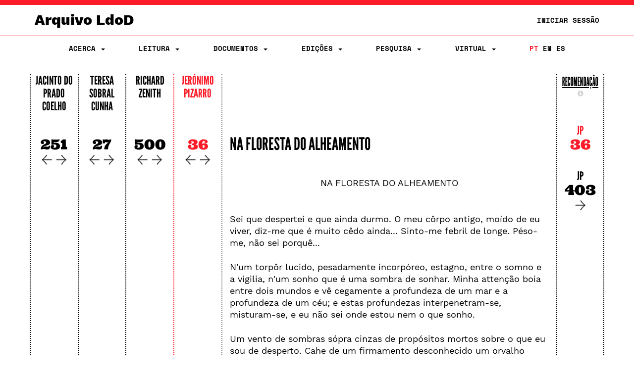

--- FILE ---
content_type: text/html;charset=UTF-8
request_url: https://ldod.uc.pt/reading/fragment/Fr560.b/inter/Fr560_b_WIT_ED_CRIT_P_1
body_size: 43603
content:








<!DOCTYPE html PUBLIC "-//W3C//DTD HTML 4.01 Transitional//EN" "http://www.w3.org/TR/html4/loose.dtd">
<html>
<head>

    <meta http-equiv="Content-Type" content="text/html; charset=UTF-8">
    <meta name="viewport" content="width=device-width, initial-scale=1.0">
    <title>LdoD</title>
    <link rel="stylesheet" type="text/css" href="/resources/css/style.css" />
    <link rel="stylesheet" type="text/css" href="/resources/css/ldod.css" />
    <link rel="stylesheet" type="text/css" href="/resources/css/font-awesome.min.css" />
    <link rel="stylesheet" href="/webjars/bootstrap/3.3.7-1/css/bootstrap.min.css" />
    <script src="/webjars/jquery/3.6.0/jquery.min.js"></script>
    <script src="/webjars/bootstrap/3.3.7-1/js/bootstrap.min.js"></script>
    <!-- Global site tag (gtag.js) - Google Analytics -->
    <script async src="https://www.googletagmanager.com/gtag/js?id=UA-111295843-1"></script>
    <script>
        window.dataLayer = window.dataLayer || [];

        function gtag() {
            dataLayer.push(arguments);
        }
        gtag('js', new Date());

        gtag('config', 'UA-111295843-1');
    </script>
    <style>
        @media ( max-width: 767px) {
            .text-xs-left {
                text-align: left;
            }
            .text-xs-right {
                text-align: right;
            }
            .text-xs-center {
                text-align: center;
            }
            .text-xs-justify {
                text-align: justify;
            }
        }
        
        @media ( min-width: 768px) and (max-width: 991px) {
            /* sm */
            .text-sm-left {
                text-align: left;
            }
            .text-sm-right {
                text-align: right;
            }
            .text-sm-center {
                text-align: center;
            }
            .text-sm-justify {
                text-align: justify;
            }
        }
        
        @media ( min-width: 992px) and (max-width: 1199px) {
            /* md */
            .text-md-left {
                text-align: left;
            }
            .text-md-right {
                text-align: right;
            }
            .text-md-center {
                text-align: center;
            }
            .text-md-justify {
                text-align: justify;
            }
        }
        
        @media ( min-width: 1200px) {
            /* lg */
            .text-lg-left {
                text-align: left;
            }
            .text-lg-right {
                text-align: right;
            }
            .text-lg-center {
                text-align: center;
            }
            .text-lg-justify {
                text-align: justify;
            }
        }
    </style>


    
</head>
<body class="ldod-default">
	
<nav class="ldod-navbar navbar navbar-default navbar-fixed-top" role="navigation">
    
<div class="container-fluid">

    <div class="container">

        <div class="navbar-header">

            <button type="button" class="navbar-toggle" data-toggle="collapse"
                    data-target=".navbar-collapse">

                <span class="sr-only">Toggle navigation</span> <span
                    class="icon-bar"></span> <span class="icon-bar"></span> <span
                    class="icon-bar"></span>
            </button>
            <a class="navbar-brand" href="/">Arquivo LdoD</a>

            <ul class="nav navbar-nav navbar-right hidden-xs">

                <!-- Login -->
                
                    
                    
                        <li><a href="/signin">Iniciar Sessão</a></li>
                    
                

            </ul>

        </div>

    </div>

</div>

<div class="container">

    <div class="collapse navbar-collapse">
        <ul class="nav navbar-nav navbar-nav-flex">

            <!-- About -->
            <li class="dropdown"><a href="#" class="dropdown-toggle"
                                    data-toggle="dropdown"> Acerca
                <span class="caret"></span>
            </a>
                <ul class="dropdown-menu">
                    <div class="dropdown-menu-bg"></div>
                    <li><a href="/about/archive">Arquivo LdoD</a></li>
                    <li><a href="/about/videos">Vídeos</a></li>
                    <li><a href="/about/tutorials">Tutoriais e Oficinas</a></li>
                    <li><a href="/about/faq">Perguntas Frequentes</a></li>
                    <li><a href="/about/encoding">Codificação de Texto</a></li>
                    <li><a href="/about/articles">Bibliografia</a></li>
                    <li><a href="/about/book">Livro</a></li>
                    <li><a href="/about/conduct">Código de Conduta</a></li>
                    <li><a href="/about/privacy">Política de Privacidade</a></li>
                    <li><a href="/about/team">Equipa Editorial</a></li>
                    <li><a href="/about/acknowledgements">Agradecimentos</a></li>
                    <li><a href="/about/contact">Contacto</a></li>
                    <li><a href="/about/copyright">Copyright</a></li>
                </ul>
            </li>

            <!-- Reading -->
            <li class="dropdown"><a href="#" class="dropdown-toggle"
                                    data-toggle="dropdown"> Leitura
                <span class="caret"></span>
            </a>
                <ul class="dropdown-menu">
                    <div class="dropdown-menu-bg"></div>
                    <li><a href="/reading">Sequências de Leitura</a></li>
                    <li><a href="/ldod-visual">Livro Visual</a></li>
                    <li><a href="/citations">Citações no Twitter</a></li>
                    <li><a href="https://criticalreading.ldod.uc.pt/">LdoD Leitura  Crítica</a></li>

                </ul>
            </li>


            <!-- Documents -->
            <li class="dropdown"><a href="#" class="dropdown-toggle"
                                    data-toggle="dropdown"> Documentos
                <span class="caret"></span>
            </a>
                <ul class="dropdown-menu">
                    <div class="dropdown-menu-bg"></div>
                    <li><a href="/source/list">Testemunhos</a></li>
                    <li><a href="/fragments">Fragmentos Codificados</a></li>
                </ul>
            </li>

            <!-- Editions -->
            <li class="dropdown"><a href="#" class="dropdown-toggle"
                                    data-toggle="dropdown"> Edições
                <span class="caret"></span>
            </a>
                <ul class="dropdown-menu">
                    <div class="dropdown-menu-bg"></div>
                    <li><a href="/edition/acronym/JPC">Jacinto do Prado Coelho</a></li>
                    <li><a href="/edition/acronym/TSC">Teresa Sobral Cunha</a></li>
                    <li><a href="/edition/acronym/RZ">Richard Zenith</a></li>
                    <li><a href="/edition/acronym/JP">Jerónimo Pizarro</a></li>
                    <li class="divider"></li>
                    <li><a href="/edition/acronym/LdoD-Arquivo">Arquivo
                        LdoD</a></li>
                    <li class="divider"></li>
                    
                        <li><a href="/edition/acronym/LdoD-JPC-anot">LdoD-JPC-anot</a></li>
                    
                        <li><a href="/edition/acronym/LdoD-Jogo-Class">LdoD-Jogo-Class</a></li>
                    
                        <li><a href="/edition/acronym/LdoD-Mallet">LdoD-Mallet</a></li>
                    
                        <li><a href="/edition/acronym/LdoD-Twitter">LdoD-Twitter</a></li>
                    
                </ul>
            </li>

            <!-- Search -->
            <li class='dropdown'><a href="#" class="dropdown-toggle"
                                    data-toggle="dropdown"> Pesquisa
                <span class='caret'></span>
            </a>

                <ul class="dropdown-menu">
                    <div class="dropdown-menu-bg"></div>
                    <li><a href="/search/simple"> Pesquisa Simples</a></li>
                    <li><a href="/search/advanced"> Pesquisa Avançada</a></li>
                </ul>
            </li>

            <!-- Manage Virtual Editions -->
            <li class='dropdown'><a href="#" class="dropdown-toggle"
                                    data-toggle="dropdown"> Virtual <span
                    class='caret'></span>
            </a>

                <ul class="dropdown-menu">
                    <div class="dropdown-menu-bg"></div>
                    <li><a href="/virtualeditions"> Edições Virtuais</a></li>
                    <li><a href="/classificationGames"> Jogo de Classificação</a></li>
                </ul>
            </li>

            <!-- Administration -->

            

            <!-- Login -->
            
                
                
                    <li class="login visible-xs"><a href="/signin">Iniciar Sessão</a></li>
                
            

            <!--  Language -->
            <li class="nav-lang"><a href="/?lang=pt_PT"
                                    class="active">PT</a>
                <a href="/?lang=en"
                   class="">EN</a>
                <a href="/?lang=es"
                   class="">ES</a>
            </li>
        </ul>

    </div>
</div>
</nav>
	<div class="container">
		<!-- <div class="jumbotron"> -->

			<div class="row">
			<!-- main container -->
<div class="main-content">
<script type="text/javascript">

  function openRecomModal() {
    $('#recommendationModal').modal()
  }

  function resetPrevRecom() {
    $.get("/reading/inter/prev/recom/reset");
    $('#recommendationModal').modal('hide');
    location.reload();
  }

  function changeWeight(type, value) {
    $.post('/reading/weight', {
      'type' : type,
      'value' : value
    }, function(result) { 
     // alert(result);
    });
  }

  function reload() {
    location.reload();
  }

$(window).on("load resize",function(e){




  /* Página Leitura */
  // set the height of columns depending on screen size
  $(".reading__text").css("height", "auto");
  
  var height = $(".reading-grid").height();

  if( $(window).width() >= 768 ){
    $(".reading__column").css("height", height);
    $(".reading__column--open").css("height", height);
    $(".reading__text").css("height", height);
  }else{
    /*
    $(".reading__column").css("height", "8.33333%");
    $(".reading__column--open").css("height", "8.33333%");
    $(".reading__text").css("height", height+50);
    */
    $(".reading__text").prependTo('.reading-grid');
    $(".reading__column--open").prependTo('.reading-grid');
  }
  
});
</script>



  



<!--
JP
 -->

<div class="row reading-grid">



          







   

    
    
      <div class="reading__column col-xs-12 col-sm-1 no-pad">
    


    
          <h4>
          <a href="/reading/edition/JPC/start/">Jacinto do Prado Coelho</a>
          <!--Jacinto do Prado Coelho-->
          </h4>
          
          
          <br>
          
          

          
          

          

            <!-- ###################### interpretations ###################### -->
            
              
                <!-- ###################### interpretations desktop ###################### -->
                <div class="hidden-xs" style="margin-bottom:25px">
                <a
                  href="/reading/fragment/Fr560.b/inter/Fr560_b_WIT_ED_CRIT_C"><!--JPC-->
                  <h2>251</h2></a>


                <div class="arrows">

                <a href="/reading/fragment/Fr560.b/inter/Fr560_b_WIT_ED_CRIT_C/prev">
                 <img src="/resources/img/graphics/arrow_left.png"></a>

                <a
                  href="/reading/fragment/Fr560.b/inter/Fr560_b_WIT_ED_CRIT_C/next">
                 <img src="/resources/img/graphics/arrow_right.png"></a>
                 </div>
                </div>

                <!-- ###################### interpretations mobile ###################### -->
                <div class="visible-xs-block">
                <a
                  href="/reading/fragment/Fr560.b/inter/Fr560_b_WIT_ED_CRIT_C"><!--JPC-->
                  <h2>251</h2></a>

                 <a href="/reading/fragment/Fr560.b/inter/Fr560_b_WIT_ED_CRIT_C/next">
                 <img src="/resources/img/graphics/arrow_right.png"></a>

                <a href="/reading/fragment/Fr560.b/inter/Fr560_b_WIT_ED_CRIT_C/prev">
                 <img src="/resources/img/graphics/arrow_left.png"></a>

               
               
                </div>

               
                 
            
          
        
    </div>

    





   

    
    
      <div class="reading__column col-xs-12 col-sm-1 no-pad">
    


    
          <h4>
          <a href="/reading/edition/TSC/start/">Teresa Sobral Cunha</a>
          <!--Teresa Sobral Cunha-->
          </h4>
          
          
          <br>
          
          

          
          

          

            <!-- ###################### interpretations ###################### -->
            
              
                <!-- ###################### interpretations desktop ###################### -->
                <div class="hidden-xs" style="margin-bottom:25px">
                <a
                  href="/reading/fragment/Fr560.b/inter/Fr560_b_WIT_ED_CRIT_SC"><!--TSC-->
                  <h2>27</h2></a>


                <div class="arrows">

                <a href="/reading/fragment/Fr560.b/inter/Fr560_b_WIT_ED_CRIT_SC/prev">
                 <img src="/resources/img/graphics/arrow_left.png"></a>

                <a
                  href="/reading/fragment/Fr560.b/inter/Fr560_b_WIT_ED_CRIT_SC/next">
                 <img src="/resources/img/graphics/arrow_right.png"></a>
                 </div>
                </div>

                <!-- ###################### interpretations mobile ###################### -->
                <div class="visible-xs-block">
                <a
                  href="/reading/fragment/Fr560.b/inter/Fr560_b_WIT_ED_CRIT_SC"><!--TSC-->
                  <h2>27</h2></a>

                 <a href="/reading/fragment/Fr560.b/inter/Fr560_b_WIT_ED_CRIT_SC/next">
                 <img src="/resources/img/graphics/arrow_right.png"></a>

                <a href="/reading/fragment/Fr560.b/inter/Fr560_b_WIT_ED_CRIT_SC/prev">
                 <img src="/resources/img/graphics/arrow_left.png"></a>

               
               
                </div>

               
                 
            
          
        
    </div>

    





   

    
    
      <div class="reading__column col-xs-12 col-sm-1 no-pad">
    


    
          <h4>
          <a href="/reading/edition/RZ/start/">Richard Zenith</a>
          <!--Richard Zenith-->
          </h4>
          
          
          <br>
          
          

          
          

          

            <!-- ###################### interpretations ###################### -->
            
              
                <!-- ###################### interpretations desktop ###################### -->
                <div class="hidden-xs" style="margin-bottom:25px">
                <a
                  href="/reading/fragment/Fr560.b/inter/Fr560_b_WIT_ED_CRIT_Z"><!--RZ-->
                  <h2>500</h2></a>


                <div class="arrows">

                <a href="/reading/fragment/Fr560.b/inter/Fr560_b_WIT_ED_CRIT_Z/prev">
                 <img src="/resources/img/graphics/arrow_left.png"></a>

                <a
                  href="/reading/fragment/Fr560.b/inter/Fr560_b_WIT_ED_CRIT_Z/next">
                 <img src="/resources/img/graphics/arrow_right.png"></a>
                 </div>
                </div>

                <!-- ###################### interpretations mobile ###################### -->
                <div class="visible-xs-block">
                <a
                  href="/reading/fragment/Fr560.b/inter/Fr560_b_WIT_ED_CRIT_Z"><!--RZ-->
                  <h2>500</h2></a>

                 <a href="/reading/fragment/Fr560.b/inter/Fr560_b_WIT_ED_CRIT_Z/next">
                 <img src="/resources/img/graphics/arrow_right.png"></a>

                <a href="/reading/fragment/Fr560.b/inter/Fr560_b_WIT_ED_CRIT_Z/prev">
                 <img src="/resources/img/graphics/arrow_left.png"></a>

               
               
                </div>

               
                 
            
          
        
    </div>

    





   

    
      <div class="reading__column--open col-xs-12 col-sm-1 no-pad">
    
    


    
          <h4>
          <a href="/reading/edition/JP/start/">Jerónimo Pizarro</a>
          <!--Jerónimo Pizarro-->
          </h4>
          
          
          <br>
          
          

          
          

          

            <!-- ###################### interpretations ###################### -->
            
              
                <!-- ###################### interpretations desktop ###################### -->
                <div class="hidden-xs" style="margin-bottom:25px">
                <a
                  href="/reading/fragment/Fr560.b/inter/Fr560_b_WIT_ED_CRIT_P_1"><!--JP-->
                  <h2>36</h2></a>


                <div class="arrows">

                <a href="/reading/fragment/Fr560.b/inter/Fr560_b_WIT_ED_CRIT_P_1/prev">
                 <img src="/resources/img/graphics/arrow_left.png"></a>

                <a
                  href="/reading/fragment/Fr560.b/inter/Fr560_b_WIT_ED_CRIT_P_1/next">
                 <img src="/resources/img/graphics/arrow_right.png"></a>
                 </div>
                </div>

                <!-- ###################### interpretations mobile ###################### -->
                <div class="visible-xs-block">
                <a
                  href="/reading/fragment/Fr560.b/inter/Fr560_b_WIT_ED_CRIT_P_1"><!--JP-->
                  <h2>36</h2></a>

                 <a href="/reading/fragment/Fr560.b/inter/Fr560_b_WIT_ED_CRIT_P_1/next">
                 <img src="/resources/img/graphics/arrow_right.png"></a>

                <a href="/reading/fragment/Fr560.b/inter/Fr560_b_WIT_ED_CRIT_P_1/prev">
                 <img src="/resources/img/graphics/arrow_left.png"></a>

               
               
                </div>

               
                 
            
          
        
    </div>

    
      <div class="reading__text col-xs-12 col-sm-7 no-pad style-point">
      <h1><a href="/fragments/fragment/Fr560.b/inter/Fr560_b_WIT_ED_CRIT_P_1">NA FLORESTA DO ALHEAMENTO</a></h1>
      <br><br>
      <p>
        <p class="text-xs-left text-sm-justify text-md-justify text-lg-justify"> <div class="text-center">NA FLORESTA DO ALHEAMENTO</div><br></p><p class="text-xs-left text-sm-justify text-md-justify text-lg-justify"> Sei que despertei e que ainda durmo. O meu côrpo antigo, moído de eu viver, diz-me
                    que é muito cêdo ainda... Sinto-me febril de longe. Péso-me, não sei porquê...</p><p class="text-xs-left text-sm-justify text-md-justify text-lg-justify"> N'um torpôr lucido, pesadamente incorpóreo, estagno, entre o somno e a vigilia, n'um sonho que é uma sombra de sonhar. Minha attenção boia entre dois mundos e vê cegamente a profundeza de um mar e a profundeza de um céu; e estas profundezas
                    interpenetram-se, misturam-se, e eu não sei onde estou nem o que sonho.</p><p class="text-xs-left text-sm-justify text-md-justify text-lg-justify"> Um vento de sombras sópra cinzas de propósitos mortos sobre o
                    que eu sou de desperto. Cahe de um firmamento desconhecido um orvalho môrno de tédio. Uma grande angustia inerte manuseia-me a alma por dentro e, incerta, altera-me, como a briza aos perfis das cópas.</p><p class="text-xs-left text-sm-justify text-md-justify text-lg-justify"> Na alcôva mórbida e morna a antemanhã de lá fóra é apenas um halito de penumbra. Sou todo confusão quieta... Para que que ha-de um dia raiar?... Custa-me o saber que elle raiará, como se fôsse um esforço
                    meu que houvesse de o fazer aparecer.</p><p class="text-xs-left text-sm-justify text-md-justify text-lg-justify"> Com uma lentidão confusa acalmo. Entorpeço-me. Bóio no ar, entre velar e dormir, e uma outra especie de realidade surge, e eu em meio d'ella, não sei de que onde que não é este...</p><p class="text-xs-left text-sm-justify text-md-justify text-lg-justify"> Surge mas não apaga esta, esta da alcôva tépida, essa de uma floresta extranha. Coexistem na minha attenção algemada as duas realidades, como
                    dois fumos que se misturam.</p><p class="text-xs-left text-sm-justify text-md-justify text-lg-justify"> Que nítida de outra e de ella essa trémula paysagem transparente!...</p><p class="text-xs-left text-sm-justify text-md-justify text-lg-justify"> E quem é esta mulher que commigo veste de observada essa floresta
                    alheia? Para que é que tenho um momento de m'o perguntar?... Eu nem sei querel-o saber...</p><p class="text-xs-left text-sm-justify text-md-justify text-lg-justify"> A alcôva vaga é um vidro escuro através do qual, consciente d'elle, vejo essa paysagem,... e a essa paysagem conheço-a ha muito, e ha muito que com essa mulher que desconheço érro, outra realidade, atravez da
                    irrealidade d'ella. Sinto em mim seculos de conhecer aquellas arvores e aquellas flôres e aquellas vias em desvios e aquelle sêr meu que alli vagueia, antigo e ostensivo ao meu olhar  que o saber que estou n'esta alcova veste de penumbras de vêr...</p><p class="text-xs-left text-sm-justify text-md-justify text-lg-justify"> De vez em quando pela floresta onde de longe me vejo e sinto, um vento lento varre um fumo, e esse
                    fumo é a visão nítida e escura da alcova
                    em que sou actual, d'estes vagos moveis e reposteiros e do seu torpôr de nocturna. Depois esse vento passa e torna a ser toda só-ella a paysagem d'aquelle outro mundo...</p><p class="text-xs-left text-sm-justify text-md-justify text-lg-justify"> Outras vezes este quarto estreito é apenas uma cinza de bruma no horizonte d'essa terra diversa... E ha momentos em que o chão que alli pisamos é esta alcova visivel...</p><p class="text-xs-left text-sm-justify text-md-justify text-lg-justify"> Sonho e perco-me, duplo de ser eu e essa mulher... Um grande cansaço é um fogo negro que me
                    consome... Uma grande ancia passiva é a vida falsa que me estreita...</p><p class="text-xs-left text-sm-justify text-md-justify text-lg-justify"> Ó felicidade baça!... O eterno estar no bifurcar dos caminhos!... Eu
                    sonho e por detraz da minha attenção sonha commigo alguem... E talvez eu não seja senão um sonho d'esse Alguem que não existe...</p><p class="text-xs-left text-sm-justify text-md-justify text-lg-justify"> Lá fóra a antemanhã tão longinqua! a floresta tão aqui ante outros olhos
                    meus!</p><p class="text-xs-left text-sm-justify text-md-justify text-lg-justify"> E eu, que longe d'essa paysagem quasi a esqueço, é ao tel-a que tenho saudades d'ella, é ao percorrel-a que a chóro e a ella aspiro.</p><p class="text-xs-left text-sm-justify text-md-justify text-lg-justify"> As arvores! as flores! o esconder-se copado dos caminhos!...</p><p class="text-xs-left text-sm-justify text-md-justify text-lg-justify"> Passeavamos ás vezes, braço dado, sob os cédros e as olaias e nenhum de nós pensava
                    em viver. A nossa carne era-nos um perfume
                    vago e a nossa vida um echo de som de fonte. Davamo'-nos as mãos e os nossos olhares perguntavam-se o que seria o ser sensual e o querer realizar em carne
                    a illusão do amôr...</p><p class="text-xs-left text-sm-justify text-md-justify text-lg-justify"> No nosso jardim havia flores de todas as bellezas... — rosas de contornos enrolados, lyrios de um branco amarellecendo-se, papoulas que seriam occultas se o seu rubro lhes não espreitasse presença, violetas pouco na margem tufada dos
                    canteiros, myosotis mínimos, camelias estereis de perfume... E, pasmados por cima de hervas altas, olhos, os girasoes isolados fitavam-nos grandemente.</p><p class="text-xs-left text-sm-justify text-md-justify text-lg-justify"> Nós roçavamos a alma toda vista pelo frescôr visivel dos musgos e tinhamos, ao passar pelas palmeiras, a intuição
                    esguia de outras terras... E subia-nos o chôro á lembrança, porque nem aqui, ao
                    sermos felizes, o eramos...</p><p class="text-xs-left text-sm-justify text-md-justify text-lg-justify"> Carvalhos cheios de seculos nodosos faziam tropeçar os nossos pés nos tentaculos mortos das suas raizes... Plátanos estacavam... E ao
                    longe, entre arvore e arvore de perto, pendiam no silencio das latadas os cachos negrejantes das
                    uvas...</p><p class="text-xs-left text-sm-justify text-md-justify text-lg-justify"> O nosso sonho de viver ia adeante de nós, alado, e nós tinhamos para elle um sorriso egual e alheio, combinado nas almas, sem nos olharmos, sem sabermos um do outro
                    mais do que a presença apoiada de um braço contra a attenção entregue do outro braço que o
                    sentia.</p><p class="text-xs-left text-sm-justify text-md-justify text-lg-justify"> A nossa vida não tinha dentro. Eramos fóra e outros. Desconheciamo'-nos, como se houvessemos aparecido ás nossas almas depois de uma viagem atravez de sonhos...</p><p class="text-xs-left text-sm-justify text-md-justify text-lg-justify"> Tinhamos-nos esquecido do tempo, e o espaço immenso empequenara-se-nos na attenção. Fóra d'aquellas arvores proximas, d'aquellas latadas affastadas, d'aquelles montes ultimos no horizonte haveria alguma cousa de real, de merecedor do olhar aberto que se dá ás cousas que existem?...</p><p class="text-xs-left text-sm-justify text-md-justify text-lg-justify"> Na clepsydra da nossa imperfeição gotas regulares de sonho marcavam horas irreaes... Nada vale a pena, ó meu amôr longinquo, senão o saber como é suave saber
                    que nada vale a pena...</p><p class="text-xs-left text-sm-justify text-md-justify text-lg-justify"> O movimento parado das arvores;
							o socego inquieto das fontes; o halito indefinivel do rhythmo intimo das seivas; o entardecer lento das cousas, que parece vir-lhes de dentro a dar mãos de concordancia espiritual ao entristecer longinquo, e proximo á alma, do alto silencio do ceu; o cahir das folhas, compassado e inutil, pingos de alheamento, em que a paysagem se nos torna toda para os ouvidos e se entristece em nós como uma patria recordada — tudo isto, como um
                    cinto a desatar-se, cingia-nos, incertamente.</p><p class="text-xs-left text-sm-justify text-md-justify text-lg-justify"> Alli vivemos um tempo que não sabia decorrer, um espaço para que não havia pensar em poder-se medil-o. Um decorrer fóra do Tempo, uma extensão que desconhecia os habitos da realidade do espaço... Que
                    horas, ó companheira inutil do meu tedio, que horas de desasocego feliz se fingiram nossas alli!... Horas de cinza de espirito,
                    dias de saudade espacial, seculos interiores de paysagem externa... E nós não nos perguntavamos para que era aquillo, porque gosavamos o saber que aquillo não era para nada.</p><p class="text-xs-left text-sm-justify text-md-justify text-lg-justify"> Nós sabíamos alli, por uma intuição que por certo não tinhamos, que este dolorido mundo onde seriamos dois, se existia, era para além da linha extrema onde as
                    montanhas são halitos de fórmas, e para além d'essa não havia nada. E era por causa da contradicção de
                    saber isto que a nossa hora de alli era escura como uma caverna em
                    terra de supersticiosos, e o nosso sentil-a era extranho como um perfil da cidade mourisca contra um céu de crepusculo outomnal...</p><p class="text-xs-left text-sm-justify text-md-justify text-lg-justify"> Orlas de mares desconhecidos tocavam, no horizonte de ouvirmos,
                    praias que nunca poderiamos vêr, e era-nos a felicidade escutar,
                    até vêl-o em nós, esse mar onde sem duvida singravam caravellas com outros fins em percorrel-o que não os fins uteis e commandados da Terra.</p><p class="text-xs-left text-sm-justify text-md-justify text-lg-justify"> Reparavamos de repente, como quem repara que vive, que o ar estava cheio de cantos de ave, e que,
                    como perfumes antigos em setins, o marulho esfregado das folhas estava mais entranhado em nós do que a consciencia de o ouvirmos.</p><p class="text-xs-left text-sm-justify text-md-justify text-lg-justify"> E assim o murmurio das aves, o sussurro dos arvoredos e o fundo monótono e esquecido do mar eterno
                    punham á nossa vida abandonada uma auréola
                    de não a conhecermos. Dormimos alli acordados dias, contentes de não ser nada,
                    de não ter desejos nem esperanças, de nos
                    termos esquecido da côr dos amores e do sabor dos odios. Julgavamo'-nos immortaes...</p><p class="text-xs-left text-sm-justify text-md-justify text-lg-justify"> Alli vivemos horas cheias de um outro sentirmol-as, horas de uma imperfeição vazia e
                    tão perfeitas por isso, tão diagonaes á certeza rectangula da vida... Horas imperiaes depostas, horas vestidas de purpura gasta, horas cahidas n'esse mundo de um outro mundo mais cheio
                    do orgulho de ter mais desmanteladas angustias...</p><p class="text-xs-left text-sm-justify text-md-justify text-lg-justify"> E doía-nos gosar aquillo, doía-nos... Porque, apesar do que tinha de exilio calmo, toda essa paysagem nos sabia a sermos d'este mundo, toda ella era humida da pompa de um vago tedio, triste e enorme e perverso como a decadencia de um imperio ignoto...</p><p class="text-xs-left text-sm-justify text-md-justify text-lg-justify"> Nas cortinas da nossa alcova a manhã é uma sombra de luz. Meus labios, que eu sei que estão pallidos, sabem um ao outro a não quererem
                    ter vida.</p><p class="text-xs-left text-sm-justify text-md-justify text-lg-justify"> O ar do nosso quarto neutro é pesado como um reposteiro. A nossa attenção somnolenta ao misterio de tudo isto é molle como uma cauda de vestido arrastado n'um cerimonial no crepusculo.</p><p class="text-xs-left text-sm-justify text-md-justify text-lg-justify"> Nenhuma ancia nossa tem razão de ser. Nossa attenção é um absurdo consentido pela nossa inercia alada.</p><p class="text-xs-left text-sm-justify text-md-justify text-lg-justify"> Não sei que oleos de penumbra ungem a nossa idéa do nosso corpo. O cansaço que temos
                    é a sombra de um cansaço. Vem-nos de muito
							longe, como a nossa idéa de haver a nossa vida...</p><p class="text-xs-left text-sm-justify text-md-justify text-lg-justify"> Nenhum de nós tem nome ou existencia plausivel. Se pudessemos ser ruidosos ao ponto de nos imaginarmos rindo, ririamos sem duvida de nos julgarmos vivos. O frescôr aquecido do lençol acaricia-nos (a
                    ti como a mim decerto) os pés que se sentem, um ao outro, nús.</p><p class="text-xs-left text-sm-justify text-md-justify text-lg-justify"> Desenganemo-nos, meu amôr, da vida e dos seus modos. Fujamos
                    a sermos nós... Não tiremos do dedo o annel magico que chama, mexendo-se-lhe,
                    pelas fadas do silencio e pelos elfos da sombra e pelos
                    gnomos do esquecimento...</p><p class="text-xs-left text-sm-justify text-md-justify text-lg-justify"> E ei-la que, ao irmos a sonhar fallar n'ella, surge ante nós outra vez, a
                    floresta muita, mas agora mais perturbada da nossa perturbação e mais triste da nossa
							tristeza. Foje de deante d'ella, como um nevoeiro que se
                    esfolha, a nossa idéa do mundo real, e eu possuo-me outra
                    vez no meu sonho errante, que essa floresta mysteriosa enquadra...</p><p class="text-xs-left text-sm-justify text-md-justify text-lg-justify"> As flores, as flores que alli vivi! Flores que a vista traduzia para seus nomes, conhecendo-as, e cujo
                    perfume a alma colhia, não n'ellas mas na melodia dos seus nomes... Flores cujos nomes eram, repetidos em sequencia, orchestras de perfumes sonoros... Arvores cuja volupia verde punha sombra e frescor no como eram chamadas... Frutos cujo nome era um cravar
                    de dentes na alma da sua pôlpa... Sombras que eram reliquias de outr'oras felizes... Clareiras, clareiras
                    claras, que eram sorrisos mais francos da paysagem que se bocejava em proxima... Ó horas multicolores!... Instantes-flores, minutos-arvores, ó tempo estagnado em espaço, tempo morto de espaço e coberto de flores,
                    e do perfume de flores, e do perfume de nomes de flores!...</p><p class="text-xs-left text-sm-justify text-md-justify text-lg-justify"> Loucura de sonho n'aquelle silencio alheio!...</p><p class="text-xs-left text-sm-justify text-md-justify text-lg-justify"> A nossa vida era toda a vida... O nosso amôr era o perfume do amôr... Viviamos horas impossiveis, cheias de sermos nós... E isto
                    porque sabiamos, com toda a carne da nossa carne, que não eramos uma realidade...</p><p class="text-xs-left text-sm-justify text-md-justify text-lg-justify"> Eramos impessoaes, ôcos de nós, outra cousa qualquer... Eramos aquella paysagem esfumada em consciencia de si propria... E assim como ella era duas — de realidade que era, e illusão — assim eramos nós obscuramente dois, nenhum de nós sabendo bem se o outro não era elle-proprio, se o incerto outro viveria...</p><p class="text-xs-left text-sm-justify text-md-justify text-lg-justify"> Quando emergiamos de repente ante o estagnar dos lagos sentiamo-nos a querer soluçar... Alli aquella paysagem tinha os olhos rasos de agua, olhos parados, cheios do tedio innumero de ser... Cheios, sim, do tedio de ser, de ter de ser qualquer cousa, realidade ou illusão — e esse tedio tinha a sua patria e a sua voz na mudez e no exilio dos lagos... E nós, caminhando sempre e sem o saber ou querer, parecia ainda assim
                    que nos demoravamos á beira d'aquelles lagos, tanto de nós com elles ficava e morava, symbolizado e absorto...</p><p class="text-xs-left text-sm-justify text-md-justify text-lg-justify"> E que fresco e feliz horror o de não haver alli ninguem! Nem nós, que por alli iamos, alli estavamos... Porque nós não eramos ninguem. Nem mesmo eramos cousa alguma... Não tinhamos vida que a Morte precisasse para
                    matar. Eramos tão tenues e rasteirinhos que o vento do decorrer nos deixára inuteis e a hora passava por nós
                    acariciando-nos como uma briza pelo cimo d'uma palmeira.</p><p class="text-xs-left text-sm-justify text-md-justify text-lg-justify"> Não tinhamos época nem propósito. Toda a finalidade das cousas e dos seres ficára-nos á porta d'aquelle paraiso de ausencia. Immobilisara-se, para nos sentir sentil-a, a alma rugosa dos troncos, a alma
                    estendida das folhas, a alma nubil das flores, a alma vergada dos fructos...</p><p class="text-xs-left text-sm-justify text-md-justify text-lg-justify"> E assim nós morremos a nossa vida, tão attentos separadamente a morrel-a que não reparámos que eramos um só, que cada um de nós era uma illusão do outro, e cada um, dentro de si, o mero echo do seu proprio ser...</p><p class="text-xs-left text-sm-justify text-md-justify text-lg-justify"> Zumbe uma mosca, incerta e mínima...</p><p class="text-xs-left text-sm-justify text-md-justify text-lg-justify"> Raiam na minha attenção vagos ruidos, nitidos e dispersos, que enchem de ser já
                    dia a minha consciencia do nosso quarto... Nosso quarto?
                    Nosso de que dois, se eu estou sósinho? Não sei. Tudo se funde e só fica,
                    		fugindo, uma realidade-bruma em que a minha incerteza sossobra e o meu comprehender-me, embalado de ópios, adormece...</p><p class="text-xs-left text-sm-justify text-md-justify text-lg-justify"> A manhã rompeu, como uma queda, do cimo palido da Hora...</p><p class="text-xs-left text-sm-justify text-md-justify text-lg-justify"> Acabaram de arder, meu amôr, na lareira da nossa vida, as achas dos nossos sonhos...</p><p class="text-xs-left text-sm-justify text-md-justify text-lg-justify"> Desenganemo-nos da esperança, porque trahe, do amôr, porque cança, da vida, porque farta e não sacia, e até da morte, porque traz mais do que se quér e menos do que se espera.</p><p class="text-xs-left text-sm-justify text-md-justify text-lg-justify"> Desenganemo'-nos, ó Velada, do nosso proprio tedio, porque se envelhece de si-proprio e não ousa ser toda a angustia que é.</p><p class="text-xs-left text-sm-justify text-md-justify text-lg-justify"> Não choremos, não odiemos, não desejemos...</p><p class="text-xs-left text-sm-justify text-md-justify text-lg-justify"> Cubramos, ó Silenciosa, com um lençol de linho fino o perfil hirto e
                    morto da nossa Imperfeição...</p><p class="text-xs-left text-sm-justify text-md-justify text-lg-justify"> <br><br>&nbsp; &nbsp; &nbsp;  Do “Livro do Desasocego”<br>&nbsp; &nbsp; &nbsp; &nbsp; &nbsp;  em preparação.<br> &nbsp; &nbsp; &nbsp; &nbsp; &nbsp; &nbsp; &nbsp; &nbsp; &nbsp; &nbsp; &nbsp; &nbsp; &nbsp; &nbsp; &nbsp; &nbsp; &nbsp; &nbsp; &nbsp; &nbsp; &nbsp; &nbsp; &nbsp; &nbsp; &nbsp; &nbsp; &nbsp; &nbsp; &nbsp; &nbsp;  Fernando Pessôa&nbsp; &nbsp; &nbsp; </p>
      </p>
    </div>
    




<!-- ###################### RECOMMENDATION ###################### -->

<div class="reading__column col-xs-12 col-sm-1 no-pad recommendation-line">
      <h4 class="f--condensed"><a href="#" class="f--condensed--link" onClick="openRecomModal()">Recomendação </a>
          <span class="visible-xs-inline">&nbsp;</span>
          <a id="inforecom" class="infobutton"
        data-placement="bottom" role="button" data-toggle="popover"
        data-content="Na coluna de recomendação são sugeridos de forma automática os fragmentos mais similares ao fragmento selecionado na coluna da edição. A similaridade entre o fragmento da edição e o fragmento da recomendação é calculada segundo uma combinação de quatro critérios (ajustáveis pelos utilizadores): heterónimo, data, texto e taxonomia.">
        <span class="glyphicon glyphicon-info-sign"></span>
      </a>
      </h4>


     
  
        <div class="h3-group">
      
        
       


        <div>
          <a     href="/reading/fragment/Fr560.b/inter/Fr560_b_WIT_ED_CRIT_P_1">
          <!--<span class="glyphicon glyphicon-play"></span>-->
           <h3 style="color:#FC1B27">JP</h3><h2 style="color:#FC1B27">36</h2></a>
        </div>

         <div class="ldod-reading-prevrecom">
          
        </div>

        
        
          <div>
            <a href="/reading/fragment/Fr097/inter/Fr097_WIT_ED_CRIT_P">
            <!--<span class="glyphicon glyphicon-forward"></span>-->
              <h3>JP</h3>
              <h2 class="recom-h2">403
             
              
              <span class="visible-xs-inline" style="float:right">
              <img src="/resources/img/graphics/arrow_right.png">
              </span>
              <div class="arrows-recom hidden-xs">
              <img src="/resources/img/graphics/arrow_right.png">
              </div>
              </h2>
              </a>
              
          </div>
        

        </div>
  

</div>
</div>

 
<!-- ###################### MODAL ###################### -->

<!-- Recommendations configuration Modal HTML -->
<div class="modal fade" id="recommendationModal" tabindex="-1"
  role="dialog">
  <div class="modal-dialog modal-lg">
    <div class="modal-content">
      <div class="modal-header">
        <button type="button" class="close" onclick="reload()"
          data-dismiss="modal" aria-label="Close">
          <span aria-hidden="true">&times;</span>
        </button>
        <h3 class="modal-title text-center">
          Configuração das Recomendações
        </h3>
      </div>
      <!--
      <div class="modal-body">
        <div class="row">
          <div class="form-group" id="clearPrevRecomForm">
            <div class="col-md-7">
              <h4 class="text">
                Reiniciar a lista de recomendações anteriores
                :
              </h4>
            </div>
            <div class="col-md-1">
              <button type="submit" class="btn btn-primary"
                onclick="resetPrevRecom()">
                <span class="glyphicon glyphicon-saved"></span>
                Reiniciar
              </button>
            </div>
          </div>
        </div>
        <hr>
        -->
        <div class="modal-body">
        <h3 class="text-center">
              Critérios de Ordenação
              :
        </h3>
        </div>
        <div class="row text-center" style="padding-left:15px; padding-right:15px">
          <!--
          <div class="col-md-3 text-center">
            <h4>
              Critérios de Ordenação
              :
            </h4>
          </div>
          -->
          <div class="col-md-3 col-sm-4">
            Heterónimo
            <input type="range" class="range"
              onChange="changeWeight('heteronym', value)"
              value='0.0'
              max="1" min="0" step="0.2">
          </div>
          <div class="col-md-3 col-sm-4">
            Data
            <input type="range" class="range"
              onChange="changeWeight('date', value)"
              value='0.0'
              max="1" min="0" step="0.2">
          </div>
          <div class="col-md-3 col-sm-4">
            Texto
            <input type="range" class="range"
              onChange="changeWeight('text', value)"
              value='1.0'
              max="1" min="0" step="0.2">
          </div>
          <div class="col-md-3 col-sm-4">
            Taxonomia
            <input type="range" class="range"
              onChange="changeWeight('taxonomy', value)"
              value="0.0"
              max="1.0" min="0.0" step="0.2">
          </div>
        </div>
        <br>
        <div class="modal-footer">
        <button type="submit" class="btn btn-danger"
                onclick="resetPrevRecom()">
                <span class="glyphicon glyphicon-saved"></span>
                Reiniciar
              </button>

          <button type="button" class="btn btn-primary" onclick="reload()"
            data-dismiss="modal">
            Fechar
          </button>
        </div>
      </div>
      <!-- /.modal-content -->
    </div>
    <!-- /.modal-dialog -->
  </div>
  <!-- /.modal -->
			</div>


		<!-- </div> -->
	</div>

	<br><br>
</body>
<script>
	$(".tip").tooltip({
		placement : 'bottom',

	});
	$('#inforecom').popover({
		container: 'body'
	});
</script>



</html>
